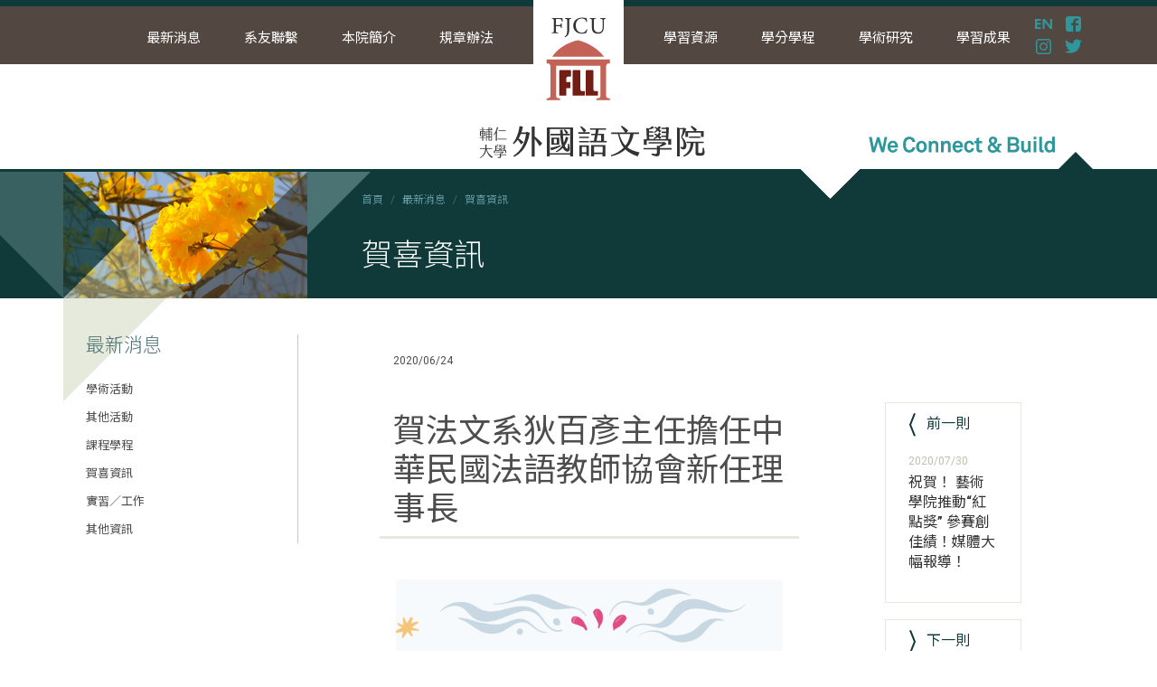

--- FILE ---
content_type: text/html
request_url: http://cfl.fju.edu.tw/newsdetail.asp?N_ID=87&NC_No=4
body_size: 16896
content:

<!doctype html>
<html>
<head>
<meta charset="UTF-8">
	<meta name="viewport" content="width=device-width, initial-scale=1, shrink-to-fit=no">	
	<link href="https://fonts.googleapis.com/css?family=Noto+Sans+TC:300,400,700|Roboto:300,400,500,700" rel="stylesheet">
	<link rel="stylesheet" href="https://stackpath.bootstrapcdn.com/bootstrap/4.4.1/css/bootstrap.min.css">
	<link rel="stylesheet" href="css/main.css">
	<title>輔大外語學院 College of Foreign Languages and Literatures FJCU</title>
</head>

<body>
	<div id="slogan">
	    <div class="container-xl position-relative ht">
	<span class="s-line"><img src="images/slogan.svg" class="img-fluid"></span>
	<span class="name-box"><img src="images/logo-name.svg" class="logo-name"></span>
</div>
	</div>
	
	<header class="fixed-top">		
		<nav class="navbar navbar-expand-md navbar-dark navbar-CFLL">
			<button class="navbar-toggler" type="button" data-toggle="collapse" data-target="#navbarSupportedContent" aria-controls="navbarSupportedContent" aria-expanded="false" aria-label="Toggle navigation">
				<span class="navbar-toggler-icon"></span>
			</button>
			
			<div class="container-xl position-relative">
				<div class="collapse navbar-collapse" id="navbarSupportedContent">
				    <ul class="navbar-nav justify-content-center">

<li class="nav-item dropdown">
	<a class="nav-link"  data-hover="dropdown"  href="news.asp" role="button" aria-haspopup="true" aria-expanded="false">最新消息</a>
	<div class="dropdown-menu">
	
	<a class="dropdown-item" href="news.asp?NC_No=1">學術活動</a>
	
	<a class="dropdown-item" href="news.asp?NC_No=2">其他活動</a>
	
	<a class="dropdown-item" href="news.asp?NC_No=3">課程學程</a>
	
	<a class="dropdown-item" href="news.asp?NC_No=4">賀喜資訊</a>
	
	<a class="dropdown-item" href="news.asp?NC_No=5">實習／工作</a>
	
	<a class="dropdown-item" href="news.asp?NC_No=6">其他資訊</a>
	
	</div>
</li>
<li class="nav-item dropdown">
	<a class="nav-link" data-toggle="dropdown" href="#" role="button" aria-haspopup="true" aria-expanded="false">系友聯繫</a>
	<div class="dropdown-menu">
	    <a class="dropdown-item" href="about-alumni.asp">傑出校友</a>
		<a class="dropdown-item" href="about-CFLLBenefactor.asp">感謝有您：CFLL恩人</a>
		<a class="dropdown-item" href="about-currenstatus.asp">學院現況</a>
		<a class="dropdown-item" href="about-video.asp">簡介短片</a>
		<a class="dropdown-item" href="about-album.asp">照片集錦</a>
		<a class="dropdown-item" href="http://ccc.fl.fju.edu.tw/features-awards.asp" target="_blank">學習成果</a>
		<a class="dropdown-item" href="about-fundraising.asp">募款計畫</a>
	</div>
</li>

<li class="nav-item dropdown">
	<a class="nav-link" data-toggle="dropdown" href="#" role="button" aria-haspopup="true" aria-expanded="false">本院簡介</a>
	<div class="dropdown-menu">
		<a class="dropdown-item" href="about-dean.asp">院長介紹</a>
		<a class="dropdown-item" href="about-vicedean-research.asp">教學研究副院長介紹</a>
		<a class="dropdown-item" href="about-vicedean-development.asp">國際發展副院長介紹</a>
		<a class="dropdown-item" href="about-previousdeans.asp">歷任院長/副院長</a>
		<a class="dropdown-item" href="about-purpose.asp">宗旨目標</a>
		<a class="dropdown-item" href="about-features.asp">發展特色</a>
		<a class="dropdown-item" href="about-vision.asp">願景</a>
		<a class="dropdown-item" href="about-academics.asp">各系所中心</a>
		<a class="dropdown-item" href="about-direction.asp">院位置</a>
		<a class="dropdown-item" href="about-organization.asp">組織架構圖</a>
		<a class="dropdown-item" href="about-badge.asp">院徽與院旗</a>
		<a class="dropdown-item" href="about-schedule.asp">院行事曆暨相關報導</a>
		<a class="dropdown-item" href="about-history.asp">大事紀要</a>
	</div>
</li>
<li class="nav-item dropdown move-r">
	<a class="nav-link" data-toggle="dropdown" href="#" role="button" aria-haspopup="true" aria-expanded="false">規章辦法</a>
	<div class="dropdown-menu">
		<a class="dropdown-item" href="regulations.asp">各類辦法</a>
		<a class="dropdown-item" href="regulations-schalarship.asp">獎/助學金專區</a>
		<a class="dropdown-item" href="regulations-departments.asp">各系所規章辦法</a>
	</div>
</li>

<li class="nav-item dropdown move-l">
	<a class="nav-link" data-toggle="dropdown" href="#" role="button" aria-haspopup="true" aria-expanded="false">學習資源</a>
	<div class="dropdown-menu">
		
		<a class="dropdown-item" href="lr-CFLcourses.asp?LR_ID=16">院選修與推薦課程</a>
		
		<a class="dropdown-item" href="lr-CFLcourses.asp?LR_ID=15">新生─外語學院新生專區</a>
		
		<a class="dropdown-item" href="lr-CFLcourses.asp?LR_ID=14">教學創新─ iLink 創新產業鏈結計畫─AI進行式：智能數據分析、商務經營與數位行銷</a>
		
		<a class="dropdown-item" href="lr-CFLcourses.asp?LR_ID=13">教學創新—Xplorer探索者素養導向計畫</a>
		
		<a class="dropdown-item" href="lr-CFLcourses.asp?LR_ID=8">教學創新—高教深耕計畫</a>
		
		<a class="dropdown-item" href="lr-CFLcourses.asp?LR_ID=9">跨文化跨領域—溝通中心</a>
		
		  <a class="dropdown-item" href="https://sites.google.com/view/fujen-theatre" target="_blank">戲劇演出—外語學院華觀劇場</a>
		
		<a class="dropdown-item" href="lr-CFLcourses.asp?LR_ID=7">產業實習—機會 (new)</a>
		
		<a class="dropdown-item" href="lr-CFLcourses.asp?LR_ID=4">產業實習—合作夥伴</a>
		
		<a class="dropdown-item" href="lr-CFLcourses.asp?LR_ID=12">英語學習—全校進階英文選修課程</a>
		
		<a class="dropdown-item" href="lr-CFLcourses.asp?LR_ID=3">服務學習</a>
		
		<a class="dropdown-item" href="lr-CFLcourses.asp?LR_ID=10">跨國學習—交換生與雙聯學制</a>
		
		<a class="dropdown-item" href="lr-CFLcourses.asp?LR_ID=2">姊妹校研習參訪</a>
		
		<a class="dropdown-item" href="lr-CFLcourses.asp?LR_ID=6">學習空間—外語學院新氣象</a>
		
	</div>
</li>


<li class="nav-item dropdown">
	<a class="nav-link" data-toggle="dropdown" href="#" role="button" aria-haspopup="true" aria-expanded="false">學分學程</a>
	<div class="dropdown-menu">
		
		<a class="dropdown-item" href="programs-eng.asp?CC_ID=14">國際文創與商務溝通實務微學程 (學)</a>
		
		<a class="dropdown-item" href="programs-eng.asp?CC_ID=2">國際文創與商務溝通學分學程 (碩)</a>
		
		<a class="dropdown-item" href="programs-eng.asp?CC_ID=9">外交事務學分學程 (碩)</a>
		
		<a class="dropdown-item" href="programs-eng.asp?CC_ID=4">外交與國際事務學分學程 (學)</a>
		
		  <a class="dropdown-item" href="https://fjutcsl.mystrikingly.com/" target="_blank">對外華語教學學分學程 (學)</a>
		
		  <a class="dropdown-item" href="https://financelawtip.mystrikingly.com/" target="_blank">財經法律翻譯學分學程 (碩)</a>
		
		<a class="dropdown-item" href="programs-eng.asp?CC_ID=1">實用專業英語數位微學程 (學)</a>
		
		<a class="dropdown-item" href="programs-eng.asp?CC_ID=8">英語菁英學程 (109學年度結束）</a>
		
		  <a class="dropdown-item" href="https://www.facebook.com/pwcmc.fju/" target="_blank">西洋古典暨中世紀語言與文化學分學程</a>
		
		  <a class="dropdown-item" href="https://imtip-fjcu.mystrikingly.com/" target="_blank">國際醫療翻譯學分學程 (碩)</a>
		
		<a class="dropdown-item" href="programs-eng.asp?CC_ID=12">國際溝通與社會實踐微學程(學)</a>
		
		<a class="dropdown-item" href="programs-eng.asp?CC_ID=13">跨文化數位行銷與數據分析微學程 (學)</a>
		
		  <a class="dropdown-item" href="https://www.interdisciplinary.fju.edu.tw/" target="_blank">其他跨領域學分學程</a>
		
	</div>
</li>

<li class="nav-item dropdown">
	<a class="nav-link" data-toggle="dropdown" href="#" role="button" aria-haspopup="true" aria-expanded="false">學術研究</a>
	<div class="dropdown-menu">
	    <a class="dropdown-item" href="mst-project.asp">國科會計畫</a>
		<a class="dropdown-item" href="rd-project.asp">研發處計畫</a>
		<a class="dropdown-item" href="tp-project.asp">教學實踐計畫</a>
		<a class="dropdown-item" href="honor-roll.asp">榮譽榜</a>
	    
		<a class="dropdown-item" href="research.asp?AR_ID=19">2026 輔仁大學外語學院研究生學術研討會</a>
		
		<a class="dropdown-item" href="research.asp?AR_ID=15">國科會大專生計畫</a>
		
		<a class="dropdown-item" href="research.asp?AR_ID=6">2026 素養導向教學研討會暨第二屆探索者計畫成果發表</a>
		
		<a class="dropdown-item" href="research.asp?AR_ID=18">2024 外語學院國際研討會：轉銜・轉變</a>
		
		<a class="dropdown-item" href="research.asp?AR_ID=13">第十九屆海峽兩岸外語教學研討會</a>
		
		<a class="dropdown-item" href="research.asp?AR_ID=4">《輔仁外語學報：語言學、文學、文化》第26期歡迎投稿</a>
		
		<a class="dropdown-item" href="research.asp?AR_ID=16">外語學院研究生論文與專題發表會</a>
		
		<a class="dropdown-item" href="research.asp?AR_ID=17">外語學院大學生學習成果與畢業專題聯展暨跨域成果展</a>
		
		<a class="dropdown-item" href="research.asp?AR_ID=8">2025外語學院研究資訊</a>
		
		<a class="dropdown-item" href="research.asp?AR_ID=5">Fu Jen Studies No.52</a>
		
	</div>
</li>


<li class="nav-item dropdown">
	<a class="nav-link" data-toggle="dropdown" href="#" role="button" aria-haspopup="true" aria-expanded="false">學習成果</a>
	<div class="dropdown-menu">
		
		<a class="dropdown-item" href="learning-outcomes.asp?LR_ID=6">3. 新聞英語談—News & Voices</a>
		
		<a class="dropdown-item" href="learning-outcomes.asp?LR_ID=5">2. 語你同行—畢業生訪談</a>
		
		<a class="dropdown-item" href="learning-outcomes.asp?LR_ID=2">1. 語學長姊相見—系友訪談</a>
		
		<a class="dropdown-item" href="learning-outcomes.asp?LR_ID=1">「語你相見」播客</a>
		
		  <a class="dropdown-item" href="http://ccc.fl.fju.edu.tw/features-awards.asp" target="_blank">外語學院學生學習成果</a>
		
		  <a class="dropdown-item" href="https://fjucflvd.wixsite.com/website/%E5%BE%97%E7%8D%8E%E4%BD%9C%E5%93%81" target="_blank">Xplorer 與 iLink 計畫學習成果</a>
		
	</div>
</li>
</ul>
<aside id="social-links">
	<div class="row no-gutters">
		<div class="col-6 col-md-12">
			<a href="/newsdetail_e.asp?N_ID=87&NC_No=4" target="_blank"><img src="images/i-en.svg" alt="english"></a>
			<a href="https://www.facebook.com/fjcu.cfll/" target="_blank"><img src="images/i-fb.svg" alt="facebook"></a>
		</div>
		<div class="col-6 col-md-12">
			<a href="https://www.instagram.com/fjcucfll" target="_blank"><img src="images/i-ig.svg" alt="instagram"></a>
			<a href="https://twitter.com/FJUCFLL" target="_blank"><img src="images/i-twitter.svg" alt="twitter"></a>
		</div>
	</div>
</aside>
				  </div>
			</div>
		</nav>
		
		<div id="CFLL-logo">
			<div class="logo-pic">
			<a href="index.asp"><img src="images/logo.svg" class="img-fluid"></a>
			</div>
		</div>
	</header>
	
	
	<section id="theme">
		<div class="aside-pic"></div>
		<div class="container-xl px-0">
			<div class="theme-body">
			<div class="theme-pic">
				<img src="images/theme-mask.svg" class="img-fluid mask">
				<img src="images/sub-tag02.jpg" class="img-fluid">				
			</div>
			<div class="theme-text">
				<!-- InstanceBeginEditable name="theme title" -->
				<div id="bread">
					<nav aria-label="breadcrumb">
						<ol class="breadcrumb">
							<li class="breadcrumb-item"><a href="index.asp">首頁</a></li>
							
							<li class="breadcrumb-item"><a href="news.asp">最新消息</a></li>
							<li class="breadcrumb-item active" aria-current="page"><a href="news.asp?NC_No=4">賀喜資訊</a></li>
							
							
						</ol>
					</nav>
				</div>
				<h1>
				賀喜資訊
				</h1>
			</div>
			</div>
		</div>		
		<div class="flex-grow-1"></div>
	</section>
	
	<section id="content" class="container-xl">
		<div class="row">
			<div class="col-md-3" id="submenu">
				<div class="navbar-expand-md text-right">
					<a class="navbar-toggler" data-toggle="collapse" data-target="#sidebar" aria-controls="sidebar" aria-expanded="false" aria-label="Toggle navigation">
						<span class="show-menu"><img src="images/showmenu.svg" width="23"></span>
				  	</a>
					
					<div class="collapse navbar-collapse nav flex-column" id="sidebar" >
						<h2>最新消息</h2>
						
						<a class="nav-link" href="news.asp?NC_No=1">學術活動</a>
						
						<a class="nav-link" href="news.asp?NC_No=2">其他活動</a>
						
						<a class="nav-link" href="news.asp?NC_No=3">課程學程</a>
						
						<a class="nav-link" href="news.asp?NC_No=4">賀喜資訊</a>
						
						<a class="nav-link" href="news.asp?NC_No=5">實習／工作</a>
						
						<a class="nav-link" href="news.asp?NC_No=6">其他資訊</a>
						
					</div>
				</div>
			</div>
			
			<div class="col-md-9" id="content-body">
		<div class="row">
			<div class="col-12 col-lg-9" id="content-news">
				<hgroup>
					<time>2020/06/24</time>
					<h1>賀法文系狄百彥主任擔任中華民國法語教師協會新任理事長</h1>
				</hgroup>
				
				<p><p><img alt="" src="http://cfl.fju.edu.tw/thumbs/images/uploadImg96.jpg" style="width:100%" /></p>
</p>
				
				<img src="thumbs/25318202020.jpg" class="img-fluid">
				
			</div>
			
			<div class="col-12 col-lg-3">
				<div class="row" id="news-links">
				
					
					<div class="col-6 col-lg-12">
						<a href="newsdetail.asp?N_ID=154&NC_No=4">
							<span class="news-link">
								<aside><img src="images/aro-prev.svg" width="20">前一則</aside>
								<time>2020/07/30</time>
								<h5>祝賀！ 藝術學院推動“紅點獎” 參賽創佳績！媒體大幅報導！</h5>
							</span>
						</a>
					</div>
					
					<div class="col-6 col-lg-12">
						<a href="newsdetail.asp?N_ID=149&NC_No=4">
							<span class="news-link">
								<aside><img src="images/aro-next.svg" width="20">下一則</aside>
								<time>2019/11/18</time>
								<h5>賀跨文化研究所楊承淑教授獲頒輔仁大學學術特聘教授</h5>
							</span>
						</a>
					</div>
					
					
				</div>
			</div>
			
		</div>
		</div>
		</div>
	</section>
	
	
    <footer>
	
<div class="container-xl position-relative">
			<aside><a href="sitemap.asp"><img src="images/btn-sitemap.svg" width="120" alt="sitemap"></a></aside>
			<div class="row align-items-end">
				<div class="col-md-6">
					<h3>快速連結</h3>
					<div class="row no-gutters">
					    
						<div class="col-6 col-md-4">
							<ul>
								<li><a href="https://www.fju.edu.tw/" target="_blank">輔仁大學</a></li>
		
						
						        <li><a href="http://www.flrc.fju.edu.tw/" target="_blank">外語教學資源中心</a></li>
						
						        <li><a href="https://www.nstc.gov.tw/" target="_blank">國科會</a></li>
						
						        <li><a href="http://u9.tku.edu.tw/index.cshtml" target="_blank">優久大學聯盟</a></li>
							</ul>
						</div>
						
						
					</div>
				</div>
				<div class="col-md-6 pt-5 pt-md-0">
					<h3>輔仁大學外語學院</h3>
					<p>24205 新北市新莊區中正路510號 外語學院一樓 院長祕書辦公室 LA117<br>
						院秘書 陳淑芬 (02) 2905-2551　004617@mail.fju.edu.tw<br>
						院秘書 郝寶芬 (02) 2905-3718　026549@mail.fju.edu.tw<br>
						院秘書與技術經理與GCTI秘書 莊皓詠 (02) 2905-3307　161279@mail.fju.edu.tw<br>
						院公關經理 葉郁婕 (02) 2905-2174　cflljudy@gmail.com<br>
						Fax: (02) 2905-2174</p>
				</div>
			</div>
		</div>
		<!-- Google tag (gtag.js) -->
		<script async src="https://www.googletagmanager.com/gtag/js?id=G-01M4ZJLKE2"></script>
		<script>
		  window.dataLayer = window.dataLayer || [];
		  function gtag(){dataLayer.push(arguments);}
		  gtag('js', new Date());

		  gtag('config', 'G-01M4ZJLKE2');
		</script>
	
	</footer>
	
	<script src="https://code.jquery.com/jquery-3.3.1.slim.min.js"></script>
	<script src="https://cdnjs.cloudflare.com/ajax/libs/popper.js/1.14.3/umd/popper.min.js"></script>
	<script src="https://stackpath.bootstrapcdn.com/bootstrap/4.1.3/js/bootstrap.min.js"></script>
	<script src="https://cdnjs.cloudflare.com/ajax/libs/gsap/2.0.2/TweenMax.min.js"></script>
	<script src="https://cdnjs.cloudflare.com/ajax/libs/ScrollMagic/2.0.6/ScrollMagic.min.js"></script>
	<script src="https://cdnjs.cloudflare.com/ajax/libs/ScrollMagic/2.0.6/plugins/animation.gsap.min.js"></script>
	<script src="js/scrolling.js"></script>
	
		
</body>
</html>


--- FILE ---
content_type: text/css
request_url: http://cfl.fju.edu.tw/css/main.css
body_size: 18011
content:
@charset "UTF-8";
/* colors */
/* text & XL-Title */
/* light brown */
html, body {
  font-family: "Roboto", "Noto Sans TC", "微軟正黑體", "Helvetica", "黑體-繁", "Heiti TC", sans-serif;
  color: #4d4d4d;
}

a, a:hover {
  color: #10393a;
  text-decoration: none;
}

@media (min-width: 1380px) {
  .container, .container-xl {
    max-width: 1300px;
  }
}

header {
  position: relative;
}

@media (min-width: 768px) {
  header .navbar {
    padding: 0;
  }
}

header .navbar-CFLL {
  background: #534741;
  border-top: 7px solid #10393a;
}

header .navbar-CFLL .navbar-toggler {
  z-index: 100;
}

header .navbar-CFLL .navbar-nav {
  width: 100%;
  font-size: 0.938rem;
  margin-top: 5px;
}

@media (max-width: 991px) {
  header .navbar-CFLL .navbar-nav {
    margin-top: 30px;
  }
}

header .navbar-CFLL .navbar-nav .move-r {
  margin-right: 4.375rem;
}

@media (max-width: 991px) {
  header .navbar-CFLL .navbar-nav .move-r {
    margin-right: 3.0rem;
  }
}

@media (max-width: 767px) {
  header .navbar-CFLL .navbar-nav .move-r {
    margin-right: 0rem;
  }
}

header .navbar-CFLL .navbar-nav .move-l {
  margin-left: 4.375rem;
}

@media (max-width: 991px) {
  header .navbar-CFLL .navbar-nav .move-l {
    margin-left: 3.0rem;
  }
}

@media (max-width: 767px) {
  header .navbar-CFLL .navbar-nav .move-l {
    margin-left: 0rem;
  }
}

header .navbar-CFLL .navbar-nav .move-r2 {
  margin-right: max(5vw, 7.5rem);
}

@media (max-width: 991px) {
  header .navbar-CFLL .navbar-nav .move-r2 {
    margin-right: 5.5rem;
  }
}

@media (max-width: 767px) {
  header .navbar-CFLL .navbar-nav .move-r2 {
    margin-right: 0rem;
  }
}

@media (min-width: 768px) {
  header .navbar-CFLL .navbar-nav .dropdown:hover .dropdown-menu {
    display: block;
  }
}

header .navbar-CFLL .navbar-nav .nav-link {
  color: #fff;
  padding: 1.2rem 1.5rem 1.1rem;
}

@media (max-width: 991px) {
  header .navbar-CFLL .navbar-nav .nav-link {
    padding: 0.75rem 0.75rem !important;
  }
}

header .navbar-CFLL .navbar-nav .dropdown-menu {
  border-radius: 0;
  background: #61534c;
}

@media (min-width: 992px) {
  header .navbar-CFLL .navbar-nav .dropdown-menu {
    margin-left: -30px;
    margin-top: -1px;
  }
}

header .navbar-CFLL .navbar-nav .dropdown-menu ::after {
  content: '';
  border: 8px solid transparent;
  width: 0;
  height: 0;
  border-bottom-color: #61534c;
  position: absolute;
  top: -0.950rem;
  left: 80px;
}

@media (max-width: 991px) {
  header .navbar-CFLL .navbar-nav .dropdown-menu ::after {
    top: 2.050rem;
    left: 2.188rem;
  }
}

header .navbar-CFLL .navbar-nav .dropdown-menu .dropdown-item {
  color: #fff;
  font-size: 0.875rem;
  font-weight: 300;
  border-bottom: solid 1px rgba(85, 85, 85, 0.6);
}

header .navbar-CFLL .navbar-nav .dropdown-menu .dropdown-item:hover {
  background-color: rgba(0, 0, 0, 0.2);
}

header .navbar-CFLL .navbar-nav.nav-en {
  margin: 5px 60px 0 60px;
}

header .navbar-CFLL .navbar-nav.nav-en .nav-link {
  padding: 1.2rem 0rem 1.1rem;
}

@media (max-width: 991px) {
  header .navbar-CFLL .navbar-nav.nav-en .move-r {
    margin-right: 0rem;
  }
}

@media (max-width: 991px) {
  header .navbar-CFLL .navbar-nav.nav-en .move-l {
    margin-left: 0rem;
  }
}

@media (min-width: 992px) {
  header .navbar-CFLL .navbar-nav.nav-en .dropdown-menu {
    margin-left: -30px;
    margin-top: -1px;
    width: 250px;
  }
  header .navbar-CFLL .navbar-nav.nav-en .dropdown-menu ::after {
    left: 100px;
  }
}

@media (min-width: 992px) {
  header .navbar-CFLL .navbar-nav.nav-en .dropdown-item {
    line-height: 1.188rem;
    padding-top: 5px;
    padding-bottom: 5px;
    white-space: pre;
    /* CSS 2.0 */
    white-space: pre-wrap;
    /* CSS 2.1 */
    white-space: pre-line;
    /* CSS 3.0 */
    white-space: -pre-wrap;
    /* Opera 4-6 */
    white-space: -o-pre-wrap;
    /* Opera 7 */
    white-space: -moz-pre-wrap;
    /* Mozilla */
    white-space: -hp-pre-wrap;
    /* HP Printers */
    word-wrap: break-word;
    /* IE 5+ */
  }
}

@media (max-width: 991px) {
  header .navbar-CFLL .navbar-nav.nav-en {
    margin: 40px 0 0 0;
  }
  header .navbar-CFLL .navbar-nav.nav-en .nav-link {
    text-align: left;
  }
}

header #social-links {
  position: absolute;
  right: 0;
  width: 4.375rem;
}

header #social-links a:hover {
  opacity: 0.5;
}

header #social-links img {
  margin: 0;
  display: inline-block;
  width: 1.813rem;
  padding: 3px 5px;
}

@media (max-width: 767px) {
  header #social-links {
    top: -30px;
    width: 8.8rem;
  }
}

header #CFLL-logo {
  height: 10px;
  position: absolute;
  top: 0;
  width: 100%;
  z-index: 1000;
}

header #CFLL-logo .logo-pic {
  display: block;
  margin: 0 auto;
  width: 100px;
}

@media (max-width: 767px) {
  header #CFLL-logo .logo-pic {
    width: 80px;
  }
}

@media (max-width: 767px) {
  #slogan {
    height: 130px;
  }
}

@media (min-width: 768px) {
  #slogan {
    height: 190px;
  }
}

#slogan {
  background: #fff;
  width: 100%;
  position: relative;
  z-index: 5;
  border-bottom: 3px solid #10393a;
}

#slogan .ht {
  height: 100%;
}

#slogan .s-line {
  position: absolute;
  width: 332px;
  bottom: -36px;
  right: 0;
}

@media (max-width: 991px) {
  #slogan .s-line {
    width: 250px;
    bottom: -28px;
  }
}

#slogan .name-box {
  width: 100%;
  position: absolute;
  bottom: 0;
}

@media (max-width: 767px) {
  #slogan .name-box {
    display: none;
  }
}

#slogan .logo-name {
  width: 250px;
  margin: 0 auto 10px;
  display: block;
}

#slider {
  background: #10393a;
}

#slider .slide-caption {
  display: block;
  color: #ffffff;
  background: rgba(0, 0, 0, 0.7);
  font-size: 1.125rem;
  padding: 1rem 2.1rem 0.7rem;
  font-weight: 300;
}

@media (min-width: 991px) {
  #slider .slide-caption {
    position: absolute;
    top: 0;
    left: 7%;
    width: 29%;
    padding: 4.5rem 2.1rem 1rem;
    font-size: 1.625rem;
    min-height: 70%;
  }
}

#slider .carousel-control-prev,
#slider .carousel-control-next {
  width: 10%;
}

#slider .carousel-item img {
  width: 100%;
}

@media (max-width: 576px) {
  #slider .carousel-item img {
    width: 130%;
    margin-left: -15%;
  }
}

#Landing-news,
#Landing-feature {
  padding: 1.5rem 0;
}

#Landing-news h1,
#Landing-feature h1 {
  color: #4d4d4d;
  font-size: 2.0rem;
  text-align: center;
  margin: 1.2rem 0 1.3rem;
  font-weight: 500;
  font-family: "Roboto";
}

#Landing-news {
  margin-bottom: 0;
}

#Landing-news .mode-L {
  width: 100%;
  border-top: 6px solid #b6c4aa;
  border-bottom: 1px solid #b6c4aa;
  padding: 3px 0;
  margin-bottom: 30px;
}

#Landing-news .mode-L .mode-body {
  position: relative;
  background: #4c7374;
  padding: 2.0rem 1.750rem 0.6rem;
  min-height: 200px;
}

#Landing-news .mode-L .mode-body h3 {
  font-size: 1.125rem;
  color: #fff;
}

#Landing-news .mode-L .mode-body p, #Landing-news .mode-L .mode-body a {
  font-size: 0.875rem;
  color: #e6e6e6;
  line-height: 1.563rem;
  font-weight: 300;
}

#Landing-news .mode-L .mode-body p span, #Landing-news .mode-L .mode-body a span {
  color: #10393a;
  font-weight: 700;
  font-size: 0.750rem;
}

#Landing-news .mode-L .mode-body .p-en {
  line-height: 1.375rem;
}

#Landing-news .mode-L .mode-body time {
  position: absolute;
  right: 1.750rem;
  padding-bottom: 0.6rem;
  font-weight: 300;
  font-family: "Roboto";
  font-size: 0.750rem;
  color: #e6e6e6;
  bottom: 0;
}

#Landing-feature {
  background: #e6eadc;
}

#Landing-feature .grid5 {
  display: -ms-grid;
  display: grid;
  -ms-grid-rows: auto;
      grid-template-rows: auto;
  -ms-grid-columns: (1fr)[5];
      grid-template-columns: repeat(5, 1fr);
  justify-items: center;
}

#Landing-feature .grid5 .mode-m {
  border-top: 5px solid #b6c4aa;
  margin: 0 8px 20px;
}

#Landing-feature .grid5 .mode-m .mode-m-body {
  padding: 1.0rem 0.7rem 0.6rem;
}

#Landing-feature .grid5 .mode-m .mode-m-body h5 {
  font-size: 1.0rem;
  color: #333333;
  font-weight: 500;
}

#Landing-feature .grid5 .mode-m .mode-m-body p {
  font-size: 0.875rem;
  color: #827d78;
  line-height: 1.375rem;
  font-weight: 300;
}

#Landing-feature .grid5 .mode-m .mode-m-body p span {
  color: #10393a;
  font-weight: 700;
  font-size: 0.750rem;
}

@media (max-width: 768px) {
  #Landing-feature .grid5 {
    -ms-grid-columns: (auto)[2];
        grid-template-columns: repeat(2, auto);
  }
}

@media (max-width: 576px) {
  #Landing-feature .grid5 {
    -ms-grid-columns: (auto)[1];
        grid-template-columns: repeat(1, auto);
  }
}

#blocks #block-a, #blocks #block-b, #blocks #block-c {
  padding: 2.0rem 1.750rem 0.6rem;
}

#blocks #block-a h2, #blocks #block-b h2, #blocks #block-c h2 {
  font-size: 1.125rem;
  font-weight: 300;
  color: rgba(255, 255, 255, 0.7);
  display: inline-block;
  padding: 0 8px 0 0;
  border-right: 1px solid rgba(255, 255, 255, 0.7);
}

#blocks #block-a h2.h2-en, #blocks #block-b h2.h2-en, #blocks #block-c h2.h2-en {
  font-size: 1.063rem;
  padding: 0 8px 0 0;
}

#blocks #block-a ul, #blocks #block-b ul, #blocks #block-c ul {
  padding-left: 15px;
}

#blocks #block-a ul li, #blocks #block-a ul li a, #blocks #block-b ul li, #blocks #block-b ul li a, #blocks #block-c ul li, #blocks #block-c ul li a {
  list-style: none;
  color: #fff;
  font-size: 0.875rem;
  line-height: 1.188rem;
  font-weight: 300;
  display: block;
  margin-bottom: 8px;
}

#blocks #block-a dl dt, #blocks #block-b dl dt, #blocks #block-c dl dt {
  color: #4d4d4d;
  font-size: 0.875rem;
  line-height: 1.188rem;
  font-weight: 400;
  margin-bottom: 12px;
}

#blocks #block-a dl dt a, #blocks #block-b dl dt a, #blocks #block-c dl dt a {
  color: #bef6f0;
  text-decoration: underline;
}

#blocks #block-a dl dt img, #blocks #block-b dl dt img, #blocks #block-c dl dt img {
  display: inline-block;
  width: 22px;
  padding-left: 3px;
}

#blocks #block-a {
  background: #4b6e87;
}

#blocks #block-b {
  background: #aa795e;
}

#blocks #block-c {
  background: url("../images/temp01.jpg") no-repeat #6cb4b2;
  background-size: auto 100%;
}

@media (max-width: 573px) {
  #blocks #block-c {
    background-position: -80px;
  }
}

#theme {
  background: #10393a;
  padding: 0;
  margin: 0;
  display: -webkit-box;
  display: -ms-flexbox;
  display: flex;
  -webkit-box-orient: horizontal;
  -webkit-box-direction: normal;
      -ms-flex-flow: row nowrap;
          flex-flow: row nowrap;
}

#theme .theme-body {
  position: relative;
}

#theme .theme-pic {
  display: inline-block;
  position: relative;
  width: 270px;
}

@media (max-width: 768px) {
  #theme .theme-pic {
    width: 200px;
    margin-left: -30px;
  }
}

#theme .theme-text {
  display: inline-block;
  position: absolute;
  top: 0;
  background: url("../images/aside-pic-2.svg") no-repeat left top;
  background-size: 70px;
  padding: 1.375rem 3.750rem;
}

#theme .theme-text #bread .breadcrumb {
  padding: 0;
  background: transparent;
  font-size: 0.750rem;
  font-weight: 300;
}

#theme .theme-text #bread .breadcrumb .breadcrumb-item a {
  color: #73aeb8;
  text-decoration: none;
}

#theme .theme-text #bread .breadcrumb .active {
  color: #fff;
}

#theme .theme-text h1 {
  font-size: 2.125rem;
  font-weight: 300;
  color: #fff;
  padding-top: 1rem;
}

@media (max-width: 768px) {
  #theme .theme-text {
    background-size: 40px;
    padding: 1.0rem 1.875rem;
  }
  #theme .theme-text h1 {
    font-size: 1.750rem;
    padding-top: 0.4rem;
  }
}

#theme .mask {
  position: absolute;
  top: 0;
}

#theme .aside-pic {
  -webkit-box-flex: 1;
      -ms-flex-positive: 1;
          flex-grow: 1;
  background: url("../images/aside-pic.svg") no-repeat right top;
  background-size: auto 100%;
}

#content #submenu {
  background: url("../images/aside-pic-3.svg") no-repeat left top;
  background-size: 40%;
  padding: 40px 25px;
}

#content #submenu #sidebar {
  -webkit-box-align: start;
      -ms-flex-align: start;
          align-items: flex-start;
  border-right: 1px solid #c7c7c7;
}

#content #submenu #sidebar h2 {
  color: #4c7374;
  font-size: 1.313rem;
  font-weight: 300;
  margin-bottom: 20px;
}

#content #submenu #sidebar .nav-link {
  text-align: left;
  font-size: 0.813rem;
  color: #4d4d4d;
  width: 100%;
  padding: 6px 15px 6px 0;
}

#content #submenu #sidebar .nav-link:hover {
  color: #10393a;
  text-decoration: underline;
}

@media (max-width: 768px) {
  #content #submenu {
    padding: 5px 25px;
    background: #e6eadc;
  }
  #content #submenu #sidebar {
    margin: 15px;
    border: 0;
  }
}

#content #content-body {
  padding: 60px 80px 60px 80px;
}

#content #content-body p {
  line-height: 1.688rem;
}

#content #content-body h2 {
  font-size: 1.750rem;
  color: #4c7374;
  font-weight: 300;
  margin-top: 50px;
}

#content #content-body h2.minus {
  margin-top: 0;
}

@media (max-width: 576px) {
  #content #content-body {
    padding: 60px 40px 60px 40px;
  }
}

#content #content-body ul {
  padding: 0;
}

#content #content-body ul li {
  list-style: none;
  padding: 7px 5px 0;
  font-size: 0.813rem;
  border-bottom: dashed 1px #c7c7c7;
}

#content .table-01 {
  width: 100%;
}

#content .table-01 tr {
  border-bottom: 1px solid #dcdcdc;
  padding-bottom: 3px;
}

#content .table-01 a:hover {
  color: #4c7374;
}

#content .table-01 th {
  font-weight: 300;
}

#content .border-l6 {
  border-left: 6px solid #e6eadc;
  display: block;
  margin-bottom: 3px;
  padding: 10px 18px;
}

#content .date {
  font-size: 0.813rem;
}

#content .date-y {
  font-size: 1.875rem;
  font-weight: 500;
  line-height: 2.125rem;
}

#content .i-dl {
  width: 26px;
  margin-left: 8px;
}

#content .table-m {
  font-size: 0.875rem;
}

#content .table-m td {
  vertical-align: top;
}

#content .table-m strong {
  font-size: 1.125rem;
  margin-right: 8px;
}

#content .table-m .p-td {
  padding: 8px 0 5px;
}

#content .table-s {
  font-size: 0.875rem;
}

#content .table-s strong {
  font-size: 1.125rem;
  margin-right: 8px;
}

#content .table-s .full-h {
  border-left: 6px solid #e6eadc;
  display: block;
  padding: 10px 12px;
  height: 100%;
}

#content .td-hack {
  height: 5px;
  padding: 3px 1px;
}

#content #content-news {
  padding: 0px 80px 60px 0px;
}

#content #content-news hgroup {
  border-bottom: 3px solid #e6eadc;
  padding: 0 0 0 15px;
  margin-bottom: 45px;
}

#content #content-news time {
  font-size: 0.750rem;
  margin-bottom: 3rem;
  display: block;
}

#content #content-news h1 {
  font-size: 2.250rem;
}

@media (min-width: 768px) {
  #content #content-news h1 {
    max-width: 600px;
  }
}

#content #content-news p {
  line-height: 1.688rem;
  margin: 1.12rem;
}

#content #content-news img {
  max-width: 100%;
}

@media (max-width: 767px) {
  #content #content-news {
    padding: 60px 40px 60px 40px;
  }
}

#content #showcase {
  margin: 0 80px 0 0;
}

@media (max-width: 767px) {
  #content #showcase {
    margin: 0 0 0 0;
  }
}

#content #news-links {
  margin-top: 55px;
}

@media (max-width: 767px) {
  #content #news-links {
    margin-top: 35px;
  }
}

#content .news-link {
  display: block;
  border: 1px solid #e6eadc;
  padding: 10px 25px 25px;
  margin-bottom: 1.125rem;
}

#content .news-link time {
  font-size: 0.750rem;
  color: #b6c4aa;
  margin: 18px 0 4px;
  display: block;
}

#content .news-link h5 {
  font-size: 1.0rem;
  color: #333333;
  font-weight: 500;
  line-height: 1.375rem;
}

#content .news-link:hover {
  background: #e6eadc;
}

#content #leadership h1 {
  font-size: 2.188rem;
  margin: 0 0 3px;
}

#content #leadership h2 {
  font-size: 1.125rem;
  margin: 0 0 40px;
  color: #10393a;
}

#content #leadership table {
  font-size: 0.813rem;
}

#content #leadership table td {
  padding-top: 3px;
}

#content #leadership table .i-lable {
  width: 70px;
  vertical-align: top;
  font-size: 0.750rem;
  font-weight: 700;
}

#content .person {
  margin-bottom: 60px;
}

#content .person img {
  width: 100%;
}

#content .person .person-info {
  margin-top: 15px;
}

#content .person .person-info aside {
  font-size: 0.938rem;
  color: #10393a;
  margin-bottom: 5px;
}

#content .person .person-info h3 {
  font-size: 1.375rem;
  margin: 0;
}

#content .person .person-info h3 span {
  font-size: 0.938rem;
}

#content .person .person-info p {
  font-size: 0.875rem;
  line-height: 1.250rem !important;
  margin: 0;
}

#content .person .person-info p span {
  font-size: 0.813rem;
  text-decoration: underline;
  margin-right: 5px;
  font-weight: 700;
}

#content .album img {
  margin: 10px 0;
}

.news-list {
  padding: 0px 0;
}

.news-list .news-item {
  background: #e6eadc;
  padding-top: 6px;
  margin-bottom: 40px;
}

.news-list .news-item time {
  display: block;
  background: #fff;
  font-size: 0.750rem;
  padding: 0.35rem 1.25rem;
}

.news-list .news-item .news-text {
  padding: 1.8rem 1.25rem 1.0rem;
}

.news-list .news-item .news-text h5 {
  font-size: 1.0rem;
  color: #333333;
  font-weight: 500;
}

.news-list .news-item .news-text p {
  font-size: 0.875rem;
  color: #827d78;
  line-height: 1.375rem !important;
  font-weight: 300;
}

.news-list .news-item .news-text h4 {
  /* for album list */
  font-size: 0.938rem;
  color: #333333;
  font-weight: 500;
  line-height: 1.313rem;
}

@media (max-width: 576px) {
  .news-list .news-item {
    margin-bottom: 0;
    height: 100%;
  }
  .news-list .news-item time {
    padding: 1.625rem 1.25rem 0.35rem;
  }
}

.news-list .news-item .fix-h {
  min-height: 180px;
}

.page-item.active .page-link {
  background-color: #2d979b;
  border-color: #2d979b;
}

.page-link {
  color: #4c7374;
}

.page-link:hover {
  color: #10393a;
}

footer {
  position: relative;
  background: #10393a;
  color: #cccccc;
  padding: 4.5rem 2.2rem;
}

footer h3 {
  font-size: 1.063rem;
}

footer ul {
  padding: 0;
}

footer ul li, footer ul li a {
  list-style: none;
  font-size: 0.813rem;
  color: #cccccc;
  line-height: 1.688rem;
  font-weight: 300;
}

footer ul li a:hover {
  color: #2d979b;
}

footer p {
  font-size: 0.750rem;
  line-height: 1.313rem;
}

footer aside {
  position: absolute;
  top: -3rem;
  right: 3%;
}
/*# sourceMappingURL=main.css.map */

--- FILE ---
content_type: image/svg+xml
request_url: http://cfl.fju.edu.tw/images/slogan.svg
body_size: 5194
content:
<?xml version="1.0" encoding="utf-8"?>
<!-- Generator: Adobe Illustrator 22.1.0, SVG Export Plug-In . SVG Version: 6.00 Build 0)  -->
<svg version="1.1" id="Layer_1" xmlns="http://www.w3.org/2000/svg" xmlns:xlink="http://www.w3.org/1999/xlink" x="0px" y="0px"
	 viewBox="0 0 332 75" style="enable-background:new 0 0 332 75;" xml:space="preserve">
<style type="text/css">
	.st0{fill:#10393A;}
	.st1{fill:#2D979B;}
	.st2{fill:#FFFFFF;}
</style>
<polygon class="st0" points="6.7,40 41.5,74.8 76.3,40 "/>
<g>
	<path class="st1" d="M100.1,20.5H97L93.5,8.8l-3.6,11.7h-3.1l-3.4-17h3l2.4,11.8l3.5-11.6h2.6l3.4,11.6l2.4-11.8h2.8L100.1,20.5z"
		/>
	<path class="st1" d="M115.4,15.2H107c0,1,0.3,1.9,0.9,2.4c0.4,0.4,1,0.8,1.8,0.8c0.9,0,1.4-0.2,1.8-0.6c0.3-0.3,0.5-0.6,0.6-1.1
		h2.9c-0.1,0.7-0.6,1.7-1.1,2.3c-1.1,1.2-2.6,1.8-4.2,1.8c-1.7,0-3-0.6-3.9-1.5c-1.2-1.2-1.9-3-1.9-5s0.6-3.8,1.8-5
		c0.9-1,2.3-1.6,4-1.6c1.8,0,3.5,0.7,4.6,2.3c0.9,1.4,1.1,2.8,1.1,4.3C115.4,14.4,115.4,14.9,115.4,15.2z M111.6,10.8
		c-0.4-0.4-1-0.7-1.9-0.7s-1.7,0.4-2.1,1S107,12.2,107,13h5.4C112.4,12.1,112.1,11.4,111.6,10.8z"/>
	<path class="st1" d="M132.9,18.8c-1.3,1.3-3,2-4.9,2c-1.8,0-3.5-0.6-4.8-1.9c-1.8-1.8-2.1-4.1-2.1-6.9s0.3-5.1,2.1-6.9
		c1.3-1.3,3-1.9,4.8-1.9c1.8,0,3.6,0.7,4.9,2c1,1,1.5,2.4,1.6,3.7h-3.2c-0.1-0.7-0.3-1.3-0.8-1.8C130.1,6.3,129.1,6,128,6
		c-1,0-1.9,0.4-2.6,1.1c-1.2,1.2-1.2,3.3-1.2,4.9s0,3.7,1.2,4.9c0.7,0.7,1.6,1.1,2.6,1.1c1.1,0,2-0.4,2.6-1.1
		c0.4-0.5,0.7-1.1,0.8-1.9h3.2C134.4,16.4,133.9,17.8,132.9,18.8z"/>
	<path class="st1" d="M145.8,18.9c-0.9,1.1-2.5,1.9-4.4,1.9s-3.5-0.9-4.4-1.9c-0.9-1.2-1.5-2.5-1.5-4.6s0.5-3.4,1.5-4.6
		c0.9-1.1,2.5-1.9,4.4-1.9s3.5,0.9,4.4,1.9c0.9,1.2,1.5,2.5,1.5,4.6S146.8,17.7,145.8,18.9z M143.4,11.1c-0.4-0.4-1.1-0.8-1.9-0.8
		c-0.8,0-1.5,0.4-1.9,0.8c-0.7,0.8-0.9,2-0.9,3.1c0,1.2,0.2,2.4,0.9,3.1c0.4,0.4,1.1,0.8,1.9,0.8c0.8,0,1.5-0.4,1.9-0.8
		c0.7-0.8,0.9-2,0.9-3.1C144.2,13.1,144.1,11.9,143.4,11.1z"/>
	<path class="st1" d="M157.2,20.5v-7.7c0-1.5-0.5-2.4-2.1-2.4c-1.1,0-1.8,0.7-2.2,1.6c-0.4,1-0.4,2.3-0.4,3.3v5.1h-3V8h2.5l0.2,1.6
		c0.7-1.3,2.2-1.9,3.7-1.9c2.7,0,4.2,1.9,4.2,4.5v8.3H157.2z"/>
	<path class="st1" d="M170.8,20.5v-7.7c0-1.5-0.5-2.4-2.1-2.4c-1.1,0-1.8,0.7-2.2,1.6c-0.4,1-0.4,2.3-0.4,3.3v5.1h-3V8h2.5l0.2,1.6
		c0.7-1.3,2.2-1.9,3.7-1.9c2.7,0,4.2,1.9,4.2,4.5v8.3H170.8z"/>
	<path class="st1" d="M187.3,15.2h-8.4c0,1,0.3,1.9,0.9,2.4c0.4,0.4,1,0.8,1.8,0.8c0.9,0,1.4-0.2,1.8-0.6c0.3-0.3,0.5-0.6,0.6-1.1
		h2.9c-0.1,0.7-0.6,1.7-1.1,2.3c-1.1,1.2-2.6,1.8-4.2,1.8c-1.7,0-3-0.6-3.9-1.5c-1.2-1.2-1.9-3-1.9-5s0.6-3.8,1.8-5
		c0.9-1,2.3-1.6,4-1.6c1.8,0,3.5,0.7,4.6,2.3c0.9,1.4,1.1,2.8,1.1,4.3C187.3,14.4,187.3,14.9,187.3,15.2z M183.5,10.8
		c-0.4-0.4-1-0.7-1.9-0.7s-1.7,0.4-2.1,1c-0.4,0.6-0.6,1.1-0.6,1.9h5.4C184.3,12.1,184,11.4,183.5,10.8z"/>
	<path class="st1" d="M198.6,18.8c-0.9,1.1-2.4,2-4.3,2c-1.9,0-3.5-0.9-4.3-2c-0.9-1.2-1.4-2.7-1.4-4.6s0.4-3.4,1.4-4.6
		c0.9-1.1,2.4-2,4.3-2c1.9,0,3.4,0.9,4.3,2c0.6,0.7,0.9,1.7,1,2.7h-3c0-0.5-0.2-0.8-0.4-1.2c-0.4-0.6-1-0.9-1.9-0.9
		c-0.8,0-1.4,0.3-1.8,0.8c-0.7,0.8-0.8,2-0.8,3.2s0.1,2.4,0.8,3.1c0.4,0.4,1,0.8,1.8,0.8c0.9,0,1.6-0.4,1.9-0.9
		c0.2-0.3,0.3-0.7,0.4-1.2h3C199.5,17.1,199.2,18.1,198.6,18.8z"/>
	<path class="st1" d="M206,20.7c-2.5,0-3.8-1.4-3.8-3.8v-6.3H200V8h2.3V4.9l3-0.7V8h3.1v2.5h-3.1v6.1c0,1,0.4,1.4,1.4,1.4
		c0.6,0,1.1,0,1.9-0.1v2.5C207.8,20.6,206.9,20.7,206,20.7z"/>
	<path class="st1" d="M226.3,20.5l-1.2-1.3c-1.4,1.2-3.1,1.8-4.8,1.8c-3,0-5.6-2-5.6-5.2c0-2.1,1.2-3.6,3-4.7
		c-1.1-1.2-1.8-2.1-1.8-3.7c0-2.7,2.1-4.3,4.7-4.3c2.5,0,4.7,1.5,4.7,4.2c0,2.2-1.3,3.5-3.2,4.6l3,3.2c0.3-0.5,0.4-1.3,0.4-2.1
		c0-0.8,0-1.6,0-2.1h4.4v2.4h-2c-0.1,1.3-0.3,2.7-1,3.8c1.1,1.2,2.1,2.3,3.1,3.4C230,20.5,226.3,20.5,226.3,20.5z M219.4,13
		c-1.1,0.7-2,1.2-2,2.7c0,1.8,1.4,2.7,3,2.7c1,0,2.1-0.2,2.9-1.1C222,15.9,220.8,14.4,219.4,13z M220.5,5.6c-1,0-1.9,0.6-1.9,1.8
		c0,1.1,0.9,1.9,1.6,2.6c1.1-0.6,2.2-1.1,2.2-2.5C222.4,6.3,221.6,5.6,220.5,5.6z"/>
	<path class="st1" d="M248,19.4c-1.3,1-2.9,1.2-4.5,1.2h-6.8v-17h6.8c1.4,0,2.8,0.2,3.9,0.9c1.2,0.8,2,2.2,2,3.7
		c0,1.4-0.6,3-2.1,3.6c1.6,0.7,2.4,2.3,2.4,3.8C249.7,17.1,249.2,18.4,248,19.4z M243.6,6.2h-3.8v4.3h3.9c1.4,0,2.6-0.5,2.6-2.1
		C246.2,6.7,245,6.2,243.6,6.2z M243.7,13h-3.9v4.7h3.8c1.4,0,3-0.5,3-2.3C246.6,13.7,245.3,13,243.7,13z"/>
	<path class="st1" d="M259.8,20.5l-0.2-1.6c-0.6,1.2-2,1.9-3.6,1.9c-2.7,0-4.3-1.8-4.3-4.5V8h3v7.7c0,1.5,0.6,2.4,2.2,2.4
		c0.7,0,1.2-0.3,1.5-0.6c0.7-0.7,0.9-1.8,0.9-2.8V8h3v12.5H259.8z"/>
	<path class="st1" d="M265.4,6.3V3.2h3.2v3.1H265.4z M265.5,20.5V8h3v12.5H265.5z"/>
	<path class="st1" d="M275.1,20.7c-2,0-3.4-1-3.4-3.4V3.2h3v13.6c0,0.7,0.2,1.2,1.2,1.2c0.3,0,0.3,0,0.5,0v2.5
		C275.8,20.6,275.7,20.7,275.1,20.7z"/>
	<path class="st1" d="M286.4,20.5l-0.2-1.4c-0.7,1.2-2.1,1.7-3.5,1.7c-1.2,0-2.3-0.4-3-1.1c-1.5-1.2-2.2-3.1-2.2-5.4
		c0-2.4,0.7-4.3,2.2-5.6c0.8-0.6,1.8-1,3-1c1.6,0,2.7,0.5,3.3,1.2V3.2h3v17.3H286.4z M283.3,10.2c-0.9,0-1.6,0.4-2,1
		c-0.6,0.8-0.8,1.9-0.8,3s0.2,2.2,0.8,3c0.4,0.6,1.1,1,2,1c2.4,0,2.8-2.2,2.8-4S285.6,10.2,283.3,10.2z"/>
</g>
<polygon class="st0" points="332,40 312,20 292,40 "/>
<polygon class="st2" points="0.5,31.8 40.5,71.8 80.5,31.8 "/>
<polygon class="st2" points="0.5,31.8 40.5,71.8 80.5,31.8 "/>
</svg>


--- FILE ---
content_type: application/javascript
request_url: http://cfl.fju.edu.tw/js/scrolling.js
body_size: 1061
content:
const controller = new ScrollMagic.Controller();

var SloganTween = new TimelineMax();
SloganTween
	.to('.logo-name',1 , { scale: 0.8, y:10, opacity:0},0)
	.to('.logo-pic',1 , { scale: 0.8, y:-12},0)
	.to('.s-line',1 , { scale: 0.9,  x:10},0.3)
	
	;
	

// pin elements
var pinSlogan = new ScrollMagic.Scene({
	triggerElement: '#slider,#theme',
	triggerHook: 0.16


})

.setPin('#slogan', {pushFollowers: false})
.setTween(SloganTween)
.addTo(controller);
// remove carousel default interval
$.fn.carousel.Constructor.prototype.cycle = function (event) {
    if (!event) {
        this._isPaused = false;
      }
      if (this._interval) {
        clearInterval(this._interval)
        this._interval = null;
      }
      if (this._config.interval && !this._isPaused) {
        var $ele = $('.carousel-item-next');
        var newInterval = $ele.data('interval') || this._config.interval;
        this._interval = setInterval(
          (document.visibilityState ? this.nextWhenVisible : this.next).bind(this),
          newInterval
        );
      }
};







--- FILE ---
content_type: image/svg+xml
request_url: http://cfl.fju.edu.tw/images/i-twitter.svg
body_size: 968
content:
<?xml version="1.0" encoding="utf-8"?>
<!-- Generator: Adobe Illustrator 22.1.0, SVG Export Plug-In . SVG Version: 6.00 Build 0)  -->
<svg version="1.1" id="Layer_1" xmlns="http://www.w3.org/2000/svg" xmlns:xlink="http://www.w3.org/1999/xlink" x="0px" y="0px"
	 viewBox="0 0 19 19" style="enable-background:new 0 0 19 19;" xml:space="preserve">
<style type="text/css">
	.st0{fill:#2D979B;}
</style>
<path id="XMLID_47_" class="st0" d="M19,3.3c-0.7,0.3-1.4,0.5-2.2,0.6c0.8-0.5,1.4-1.2,1.7-2.1c-0.8,0.4-1.6,0.8-2.5,0.9
	c-0.7-0.7-1.7-1.2-2.8-1.2c-2.1,0-3.9,1.7-3.9,3.8c0,0.3,0,0.6,0.1,0.9c-3.2-0.2-6.1-1.7-8-4C1,2.8,0.8,3.4,0.8,4.1
	c0,1.3,0.7,2.5,1.7,3.2c-0.6,0-1.2-0.2-1.8-0.5c0,0,0,0,0,0c0,0.5,0.1,1,0.3,1.4c0.5,1.2,1.6,2.1,2.9,2.4c-0.3,0.1-0.7,0.1-1,0.1
	c-0.2,0-0.5,0-0.7-0.1c0.5,1.5,1.9,2.6,3.6,2.7c-1.3,1-3,1.6-4.8,1.6C0.6,15,0.3,15,0,15c1.7,1.1,3.8,1.7,6,1.7
	c6.1,0,9.8-4.2,10.8-8.6c0.2-0.8,0.3-1.6,0.3-2.3c0-0.2,0-0.3,0-0.5C17.8,4.7,18.5,4.1,19,3.3z"/>
</svg>


--- FILE ---
content_type: image/svg+xml
request_url: http://cfl.fju.edu.tw/images/aro-next.svg
body_size: 508
content:
<?xml version="1.0" encoding="utf-8"?>
<!-- Generator: Adobe Illustrator 22.1.0, SVG Export Plug-In . SVG Version: 6.00 Build 0)  -->
<svg version="1.1" id="Layer_1" xmlns="http://www.w3.org/2000/svg" xmlns:xlink="http://www.w3.org/1999/xlink" x="0px" y="0px"
	 viewBox="0 0 20 27" style="enable-background:new 0 0 20 27;" xml:space="preserve">
<style type="text/css">
	.st0{fill:none;stroke:#10393A;stroke-width:2;stroke-miterlimit:10;}
</style>
<polyline class="st0" points="2,1.3 7,13.8 2,26.3 "/>
</svg>


--- FILE ---
content_type: image/svg+xml
request_url: http://cfl.fju.edu.tw/images/i-fb.svg
body_size: 637
content:
<?xml version="1.0" encoding="utf-8"?>
<!-- Generator: Adobe Illustrator 22.1.0, SVG Export Plug-In . SVG Version: 6.00 Build 0)  -->
<svg version="1.1" id="Layer_1" xmlns="http://www.w3.org/2000/svg" xmlns:xlink="http://www.w3.org/1999/xlink" x="0px" y="0px"
	 viewBox="0 0 19 19" style="enable-background:new 0 0 19 19;" xml:space="preserve">
<style type="text/css">
	.st0{fill:#2D979B;}
</style>
<path class="st0" d="M15.2,1H3.8C2.3,1,1,2.3,1,3.8v11.3C1,16.7,2.3,18,3.8,18h5.4v-7H6.9V8.6h2.3V7.2c0-2.1,1.6-3.8,3.5-3.8h2.3
	v2.3h-2.3c-0.3,0-0.6,0.4-0.6,0.9v2.1h2.9V11h-2.9v7h3c1.6,0,2.8-1.3,2.8-2.8V3.8C18,2.3,16.7,1,15.2,1z"/>
</svg>


--- FILE ---
content_type: image/svg+xml
request_url: http://cfl.fju.edu.tw/images/logo.svg
body_size: 2727
content:
<?xml version="1.0" encoding="utf-8"?>
<!-- Generator: Adobe Illustrator 22.1.0, SVG Export Plug-In . SVG Version: 6.00 Build 0)  -->
<svg version="1.1" id="Layer_1" xmlns="http://www.w3.org/2000/svg" xmlns:xlink="http://www.w3.org/1999/xlink" x="0px" y="0px"
	 viewBox="0 0 100 130" style="enable-background:new 0 0 100 130;" xml:space="preserve">
<style type="text/css">
	.st0{fill:#FFFFFF;}
	.st1{fill:#333333;}
	.st2{fill:#C36357;}
	.st3{fill:#731D15;}
</style>
<path class="st0" d="M100,90c0,20.5-27.5,40-50,40S0,110.5,0,90S0,0,0,0h100C100,0,100,69.5,100,90z"/>
<g>
	<path class="st1" d="M31.8,24c-0.2-0.7-0.4-1.3-0.8-1.9c-0.5-0.9-0.9-1.1-2.3-1.1h-2.8c-0.8,0-0.8,0.1-0.8,0.8v6h3.2
		c1.9,0,2-0.3,2.4-2.1h0.8v5.4h-0.8c-0.3-1.8-0.5-2.2-2.4-2.2H25v4.6c0,2.3,0.3,2.4,2.6,2.6v0.7h-7.2v-0.7c2.1-0.2,2.3-0.3,2.3-2.6
		V23.3c0-2.3-0.3-2.4-2.3-2.6V20h8.2c2.3,0,3.2,0,3.7-0.1c0,0.9,0.1,2.8,0.3,4L31.8,24z"/>
	<path class="st1" d="M41.9,20.7c-2,0.2-2.2,0.4-2.2,2.6v9.6c0,3.4-0.5,5.2-2.3,6.8c-0.9,0.8-1.7,1.2-2.4,1.5l-0.4-0.8
		c1.5-0.7,2.3-1.9,2.6-3.4c0.2-1.2,0.3-2.8,0.3-4.9v-8.7c0-2.2-0.2-2.4-2.4-2.6V20H42L41.9,20.7L41.9,20.7z"/>
	<path class="st1" d="M59.8,32.7c-0.4,1.2-1,3.1-1.4,3.9c-0.8,0.1-2.8,0.6-4.8,0.6c-6.2,0-9.4-4.3-9.4-8.7c0-5.6,4.1-9,10-9
		c2.1,0,3.9,0.5,4.8,0.6c0.1,1.2,0.3,2.8,0.5,4l-0.8,0.2c-0.5-1.7-1.2-2.9-2.5-3.4c-0.7-0.3-1.6-0.4-2.6-0.4C49.2,20.5,47,24,47,28
		c0,5,2.9,8.2,6.8,8.2c2.6,0,3.9-1.2,5.2-3.8L59.8,32.7z"/>
	<path class="st1" d="M80.4,20.7c-1.6,0.1-2.2,0.5-2.3,1.7c0,0.6-0.1,1.7-0.1,4.1v2.8c0,2.6-0.3,4.7-1.8,6.3c-1.2,1.3-3,1.7-4.8,1.7
		c-1.5,0-3.1-0.3-4.3-1.2c-1.6-1.2-2.3-3-2.3-6v-6.6c0-2.3-0.2-2.5-2.3-2.7V20h6.8v0.7C67.2,20.8,67,21,67,23.4v6.5
		c0,3.8,1.8,5.9,4.9,5.9c3.7,0,4.9-2.3,4.9-6.6v-2.6c0-2.4-0.1-3.4-0.1-4.1c-0.1-1.2-0.7-1.6-2.6-1.7V20h6.2v0.7H80.4z"/>
</g>
<g>
	<path class="st2" d="M78.3,62.8H20.9c0,0,8.7-14.4,28.7-18.3C69.2,49.4,78.3,62.8,78.3,62.8L78.3,62.8z"/>
	<path class="st2" d="M83.5,70.2c0.8,0,1.2,0,1.2,0v-4.5h-70v4.5c0,0,0.4,0,1.2,0c1.3,0,3.1,0.8,3.1,3.5c0,2.2,0,31.7,0,31.7
		c-0.2,2.8-0.9,3.1-4.3,3.4v1.9h14.7v-1.9c-3.1-0.3-4-0.6-4.2-3l0-33.1h49.1l0,33.1c-0.2,2.4-1.1,2.7-4.2,3v1.9h14.7v-1.9
		c-3.3-0.3-4.1-0.6-4.3-3.4c0,0,0-29.6,0-31.7C80.3,71,82.2,70.2,83.5,70.2z"/>
</g>
<g>
	<path class="st3" d="M38.3,84.8h2.4c0.6,0,1.1-0.5,1.1-1.1v-5.1c0-0.6-0.5-1.2-1.2-1.2H30c-0.6,0-1.2,0.5-1.2,1.2v7.2h0v19.9h7.6
		v-8.3H41v-6.7h-4.5v-4.1C36.5,85.6,37.3,84.8,38.3,84.8z"/>
	<path class="st3" d="M66.6,99.1l0-20.4c0-0.6-0.5-1.2-1.2-1.2h-6.2c-0.6,0-1.2,0.5-1.2,1.2v27h13.4v-4.9h-3.1
		C67.4,100.8,66.6,100,66.6,99.1z"/>
	<path class="st3" d="M52.1,99.1l0-20.4c0-0.6-0.5-1.2-1.2-1.2h-6.2c-0.6,0-1.2,0.5-1.2,1.2v27h13.4v-4.9h-3.1
		C52.8,100.8,52.1,100,52.1,99.1z"/>
</g>
</svg>


--- FILE ---
content_type: image/svg+xml
request_url: http://cfl.fju.edu.tw/images/i-ig.svg
body_size: 991
content:
<?xml version="1.0" encoding="utf-8"?>
<!-- Generator: Adobe Illustrator 22.1.0, SVG Export Plug-In . SVG Version: 6.00 Build 0)  -->
<svg version="1.1" id="Layer_1" xmlns="http://www.w3.org/2000/svg" xmlns:xlink="http://www.w3.org/1999/xlink" x="0px" y="0px"
	 viewBox="0 0 19 19" style="enable-background:new 0 0 19 19;" xml:space="preserve">
<style type="text/css">
	.st0{fill:#2D979B;}
</style>
<g>
	<path class="st0" d="M14.4,18.1H4.6c-2,0-3.6-1.6-3.6-3.6v-10c0-2,1.6-3.6,3.6-3.6h9.7c2,0,3.6,1.6,3.6,3.6v10
		C18,16.5,16.4,18.1,14.4,18.1 M4.6,2.4c-1.2,0-2.2,0.9-2.2,2.1v10c0,1.2,1,2.1,2.2,2.1h9.7c1.2,0,2.2-0.9,2.2-2.1v-10
		c0-1.2-1-2.1-2.2-2.1H4.6z"/>
	<path class="st0" d="M9.5,13.9c-2.4,0-4.4-2-4.4-4.4c0-2.5,2-4.4,4.4-4.4c2.5,0,4.4,2,4.4,4.4C13.9,12,12,13.9,9.5,13.9 M9.5,6.5
		c-1.6,0-3,1.3-3,3c0,1.6,1.3,3,3,3c1.6,0,3-1.3,3-3C12.5,7.9,11.1,6.5,9.5,6.5z"/>
	<path class="st0" d="M15.3,4.8c0,0.6-0.5,1-1,1c-0.6,0-1-0.5-1-1c0-0.6,0.5-1,1-1C14.8,3.8,15.3,4.3,15.3,4.8"/>
</g>
</svg>


--- FILE ---
content_type: image/svg+xml
request_url: http://cfl.fju.edu.tw/images/aro-prev.svg
body_size: 508
content:
<?xml version="1.0" encoding="utf-8"?>
<!-- Generator: Adobe Illustrator 22.1.0, SVG Export Plug-In . SVG Version: 6.00 Build 0)  -->
<svg version="1.1" id="Layer_1" xmlns="http://www.w3.org/2000/svg" xmlns:xlink="http://www.w3.org/1999/xlink" x="0px" y="0px"
	 viewBox="0 0 20 27" style="enable-background:new 0 0 20 27;" xml:space="preserve">
<style type="text/css">
	.st0{fill:none;stroke:#10393A;stroke-width:2;stroke-miterlimit:10;}
</style>
<polyline class="st0" points="7,1.3 2,13.8 7,26.3 "/>
</svg>


--- FILE ---
content_type: image/svg+xml
request_url: http://cfl.fju.edu.tw/images/theme-mask.svg
body_size: 661
content:
<?xml version="1.0" encoding="utf-8"?>
<!-- Generator: Adobe Illustrator 22.1.0, SVG Export Plug-In . SVG Version: 6.00 Build 0)  -->
<svg version="1.1" id="Layer_1" xmlns="http://www.w3.org/2000/svg" xmlns:xlink="http://www.w3.org/1999/xlink" x="0px" y="0px"
	 viewBox="0 0 270 140" style="enable-background:new 0 0 270 140;" xml:space="preserve">
<style type="text/css">
	.st0{opacity:0.6;fill:#333333;}
	.st1{opacity:0.5;fill:#B6C4AA;}
	.st2{opacity:0.8;fill:#10393A;}
</style>
<polygon class="st0" points="270,0 135,135 130,140 270,140 "/>
<polygon class="st1" points="0,140 130,140 135,135 70,70 "/>
<polygon class="st2" points="0,0 0,140 70,70 "/>
</svg>


--- FILE ---
content_type: image/svg+xml
request_url: http://cfl.fju.edu.tw/images/logo-name.svg
body_size: 6170
content:
<?xml version="1.0" encoding="utf-8"?>
<!-- Generator: Adobe Illustrator 22.1.0, SVG Export Plug-In . SVG Version: 6.00 Build 0)  -->
<svg version="1.1" id="Layer_1" xmlns="http://www.w3.org/2000/svg" xmlns:xlink="http://www.w3.org/1999/xlink" x="0px" y="0px"
	 viewBox="0 0 250 40" style="enable-background:new 0 0 250 40;" xml:space="preserve">
<style type="text/css">
	.st0{fill:#333333;}
</style>
<g>
	<path class="st0" d="M52.6,8.7l3.5,1.2c-2.6,15.2-9.3,22.8-17.4,26.7L38,35.4c8.7-5.8,12.6-13.9,14-24.2h-5.8
		c-0.7,1.8-1.5,3.5-2.4,5c2.1,1.2,4.1,2.8,5.3,4.1l-2.6,2.5c-1.2-2.1-2.4-3.6-3.7-5.1c-1.4,1.9-2.9,3.6-4.5,4.8l-0.9-1
		c2.8-3.5,5.9-9.1,7.4-19.1l3.7,0.8c-0.4,2.3-1,4.4-1.7,6.4h4.9L52.6,8.7z M66.9,24.6c-1.3-2.2-3.5-5.4-5.4-8.1v19.8h-3.3V2.9h3.3
		V14c3.2,2.4,7.1,6,8.4,7.8L66.9,24.6z"/>
	<path class="st0" d="M103.9,4.1v31.8h-3.2v-1.8H78.2V36H75V4.1H103.9z M100.8,5.7H78.2v26.7h22.6V5.7z M79.8,29.4l-1-2.9
		c3.9-0.6,8.4-1.9,11.2-3l0.5,1.2C87.7,26.4,83.2,28.4,79.8,29.4z M89.9,12.7h-11v-1.6h10.9c-0.1-1.5-0.1-3.1-0.1-4.5h2.9
		c0,1.5,0,3.1,0.1,4.5h3.5c-0.7-1.4-1.8-3.3-2.4-4.4l1-0.8c1.2,0.9,3,2.7,3.9,3.9l-1.8,1.3h3.3v1.6h-7.4c0.2,3,0.5,5.9,1,8.2
		c1-2,1.7-4.2,2.2-6.7l2.8,1c-0.9,3.3-2.2,6.3-4,8.9c0.6,1.8,1.5,3,2.5,3.3c0.8,0.3,0.9-1.4,0.9-5.3h1.3c1.6,7.2,0.1,9-2.2,8.6
		c-2.1-0.4-3.5-1.9-4.6-4.1c-1.9,1.9-4.2,3.6-7.1,4.9l-0.6-1.1c2.8-1.7,5.1-3.7,6.8-6C90.6,21.2,90.1,17,89.9,12.7z M80,23v-7.8h8.7
		V23H80z M82.7,21.5H86v-4.8h-3.3V21.5z"/>
	<path class="st0" d="M122.7,10.9h-13V9.2h6.1c-1.2-2.1-3-4.6-3.9-5.8l0.9-0.9c1.8,1.1,4.4,3.2,5.8,4.9l-2.1,1.8h6.1V10.9z
		 M110.8,15.8v-1.6h10.7v1.6H110.8z M121.5,20.5h-10.7v-1.6h10.7V20.5z M110.9,23.8h10.7v11.7h-2.9v-2.3h-4.9v2.7h-2.9V23.8z
		 M113.8,31.6h4.9v-6.2h-4.9V31.6z M141.3,18.8v1.6h-18.7v-1.6h4.4c0.4-2.1,0.8-4.2,1.2-6.2h-4.3v-1.5h4.6c0.2-1.4,0.5-2.9,0.7-4.5
		h-6.5V5h17.7v1.6h-8.2c-0.3,1.6-0.5,3-0.7,4.5h6.8v7.8H141.3z M124.1,23.6h15.7v12.5h-3.2v-2.7h-9.4v2.7h-3.2V23.6z M127.3,31.7
		h9.4v-6.5h-9.4V31.7z M129.9,18.8h5.2v-6.2h-4C130.8,14.7,130.4,16.7,129.9,18.8z"/>
	<path class="st0" d="M175.5,36c-6.1-2.1-10.4-4.6-13.6-7.7c-3.7,3.4-8.9,6.2-15.8,7.7l-0.4-1.2c5.6-1.7,10.5-4.6,14.3-8.5
		c-3.4-4.2-5-9.2-6.2-15h-7.6V9.5h15.4c-1.3-2.1-3.2-4.8-4.6-6.5l0.8-1c2.2,1.2,5,3.4,7.3,5.7l-2.2,1.8H177v1.8h-6.1
		c-0.8,4.7-2.7,10.1-6.8,14.8c3.5,2.7,8,4.3,13.4,5.5L175.5,36z M161.9,24.2c2.8-3.6,4.7-8,5.3-12.9h-12
		C156.8,17.1,159,21.2,161.9,24.2z"/>
	<path class="st0" d="M213,28.4h-13.1v4.3c0,3.3-3,4.6-9.3,1.4l0.4-1.3c5.3,0.8,5.7,0.6,5.7-1.5v-3h-14.6v-1.6h14.6v-2.6l2.4,0.4
		c1.3-0.8,2.7-1.8,3.7-2.7h-15.2v-1.6h16.1l1-0.4l2.9,2.3c-2.3,1.6-5.4,2.9-7.6,3.5v1.1H213V28.4z M185.5,23.3h-3.2v-6.4h3.2
		c-0.1-4.1-0.3-8.2-0.5-12.3l2.8,0.6c1.4-0.6,2.6-1.5,4-2.8l1.9,2c-1.4,0.8-3.7,1.6-5.8,1.9c0,0.6,0.1,1.3,0.1,1.9h4.8v1.6h-4.8
		l0.1,2.8h4.9v1.6h-4.9c0,0.9,0.1,1.7,0.1,2.6h5.3l-0.4-0.9c1.2-0.7,2.3-1.5,3.2-2.5c-0.7-0.6-1.5-1.2-2.3-1.8l0.5-1
		c1,0.5,2,0.9,3,1.4c0.6-0.8,1.2-1.6,1.7-2.4l2.2,1.6c-0.5,0.6-1.2,1.3-1.9,2.1c0.8,0.5,1.5,1.1,2.3,1.8l-1.7,1.8h6.5l0.1-2.4h-4.9
		v-1.6h5l0.1-2.6h-4.9V8.6h4.9c0-0.9,0-1.8,0.1-2.8h-5.3V4.2h5l0.7-0.7l2.6,0.6c-0.2,4.2-0.4,8.5-0.8,12.7h3.3v6.3h-3.2v-4.7h-23.9
		V23.3z M196.5,6.2c-0.8-0.8-1.5-1.5-2.3-2.1l0.5-1c0.9,0.4,1.8,1,2.8,1.6c0.5-0.8,0.9-1.5,1.3-2.2l2.4,1.3
		c-0.5,0.7-1.1,1.5-1.8,2.2c0.8,0.6,1.4,1.2,2.1,1.8l-1.9,1.9c-0.5-0.6-1.1-1.4-1.8-2.2c-1.2,1-2.5,1.9-3.7,2.6l-0.6-0.9
		C194.6,8.3,195.6,7.3,196.5,6.2z M194.2,16.9h5.5c-0.6-0.8-1.3-1.5-1.9-2.1C196.7,15.6,195.5,16.4,194.2,16.9z"/>
	<path class="st0" d="M226.4,22.9c0-2.3-1.1-5.6-3-8.1c0.9-2.1,1.8-5.5,2.1-8.7h-3.4v29.9h-3V3.9l2.9,0.8h3.4l0.8-0.6l3.1,1.4
		c-1.8,4.5-3.2,7.3-4.6,9.2c2.6,2.4,4.6,5.9,4.7,8.9c0.1,4.9-3.2,6-6.9,3l0.4-1.2C225.9,26.1,226.4,25.8,226.4,22.9z M244.7,35.3
		c-4.2,0-5.3-0.3-5.3-3.8V21.3h-2.2c-0.3,7.4-3.7,12.7-10.8,15.1l-0.6-1.2c6-3.2,8.1-8.1,8.2-13.9h-4.4v-1.6h18.8v1.6h-5.9v9.3
		c0,1.5,0.2,1.7,2.2,1.7c2.5,0,2.6-0.7,2.6-5.8h1.3C250.3,32.9,249.9,35.3,244.7,35.3z M238.2,8.1c-1.4-1.8-2.7-3.5-4.1-4.9l0.8-1
		c1.8,0.8,3.9,2.1,6.2,4.1l-1.6,1.8h9v6.4h-3V9.7h-14.2v4.8h-3V8.1H238.2z M232.3,15.5v-1.6h12.5v1.6H232.3z"/>
</g>
<g>
	<path class="st0" d="M4.4,15h2.9v0.6H4.4v3.1h-1v-3.1H0.5V15h2.9v-1.5H1.1V8.1h2.3V6.6H0.6V6h2.8V3.8h1V6h2.7v0.6H4.4v1.5h2.3v5.4
		H4.4V15z M3.5,8.7H2v1.7h1.5V8.7z M3.5,11H2v1.9h1.5V11z M4.4,10.4h1.5V8.7H4.4V10.4z M5.8,12.9V11H4.4v1.9H5.8z M11.5,7v1.6h2.8
		v8.9c0,1.3-1,1.3-2.5,0.8l0.1-0.5c1.2,0.2,1.5,0.1,1.5-0.6v-2.5h-1.9v3.8h-1v-3.8H8.6v4H7.7V8.5h2.8V7H7.5V6.3h3.1V3.7h1v2.6h2
		c-0.4-0.8-1-1.6-1.4-2.2l0.3-0.3c0.7,0.5,1.4,1.3,2,2l-0.7,0.5h1.3V7H11.5z M10.5,9.2H8.6v2h1.9V9.2z M10.5,11.8H8.6V14h1.9V11.8z
		 M11.5,9.2v2h1.9v-2H11.5z M13.4,11.8h-1.9V14h1.9V11.8z"/>
	<path class="st0" d="M19.7,7.7v11h-1.1v-9c-0.7,1.2-1.5,2.2-2.2,2.9L16,12.3c1.6-2.1,3.2-5.5,3.9-8.7L21.2,4
		C20.8,5.3,20.3,6.6,19.7,7.7z M30.5,16.5v0.8h-9.9v-0.8H30.5z M29.6,7.7h-8V6.9h8V7.7z"/>
	<path class="st0" d="M15.1,36.4l-0.8,1.4c-1.8-0.8-5.4-3.9-6.2-9.7c-0.7,4.9-3.4,8.3-7.3,9.8l-0.2-0.5c3.3-1.6,5.7-4.5,6.3-9.3H1
		v-0.8h5.9c0-0.3,0-0.7,0.1-1.1c0-1.1,0.1-2.3,0.1-3.3l1.2,0c0,1.2,0,2.4-0.1,3.6l0,0.7h6.3v0.8H8.6C9.6,32.6,12.5,35.3,15.1,36.4z"
		/>
	<path class="st0" d="M30.3,34.4h-6.1v2.1c0,1.3-1,1.8-4,0.6l0.1-0.5c2.6,0.4,2.8,0.3,2.8-0.6v-1.7h-6.7v-0.6h6.7v-1.1l0.8,0.1
		c0.7-0.4,1.4-0.8,1.9-1.3h-7v-0.6h7.2l0.4-0.2l1,0.8c-1.1,0.8-2.5,1.4-3.3,1.7v0.6h6.1V34.4z M17.7,32.2h-1.1v-2.8h1.5
		c-0.1-1.8-0.1-3.7-0.2-5.5l0.9,0.2c0.7-0.3,1.3-0.6,2-1.2l0.7,0.7c-0.7,0.4-1.8,0.8-2.6,0.9l0,1h2.3v0.6H19c0,0.4,0,0.9,0.1,1.4
		h2.3v0.6H19c0,0.4,0,0.8,0,1.2h2.6L21.4,29c0.6-0.3,1.1-0.7,1.5-1.1c-0.4-0.3-0.7-0.6-1.1-0.8l0.2-0.4c0.5,0.2,0.9,0.5,1.4,0.7
		c0.3-0.4,0.6-0.7,0.8-1.1l0.8,0.5c-0.3,0.3-0.6,0.7-0.9,1c0.4,0.3,0.8,0.5,1.1,0.8l-0.7,0.7c-0.3-0.4-0.7-0.7-1-1
		c-0.5,0.4-1.1,0.8-1.8,1.1h5.8c0-0.4,0-0.8,0.1-1.2h-2.4v-0.6h2.4l0-1.3h-2.3v-0.6h2.4l0-1.4h-2.5v-0.6h2.4l0.3-0.3l0.9,0.2
		c-0.1,1.9-0.2,3.9-0.3,5.7H30v2.8h-1.1V30H17.7V32.2z M22.9,24.6c-0.4-0.4-0.8-0.7-1.1-1l0.2-0.4c0.4,0.2,0.8,0.5,1.3,0.8
		c0.3-0.4,0.5-0.7,0.7-1.1l0.8,0.5c-0.2,0.4-0.5,0.7-0.8,1.1c0.4,0.3,0.7,0.6,1,0.8L24.3,26c-0.2-0.3-0.5-0.6-0.9-1
		c-0.5,0.5-1.1,0.9-1.7,1.2L21.5,26C22.1,25.5,22.5,25.1,22.9,24.6z"/>
</g>
</svg>


--- FILE ---
content_type: image/svg+xml
request_url: http://cfl.fju.edu.tw/images/btn-sitemap.svg
body_size: 4788
content:
<?xml version="1.0" encoding="utf-8"?>
<!-- Generator: Adobe Illustrator 22.1.0, SVG Export Plug-In . SVG Version: 6.00 Build 0)  -->
<svg version="1.1" id="Layer_1" xmlns="http://www.w3.org/2000/svg" xmlns:xlink="http://www.w3.org/1999/xlink" x="0px" y="0px"
	 viewBox="0 0 120 35" style="enable-background:new 0 0 120 35;" xml:space="preserve">
<style type="text/css">
	.st0{fill:#2D979B;}
	.st1{fill-rule:evenodd;clip-rule:evenodd;fill:#2D979B;}
	.st2{fill-rule:evenodd;clip-rule:evenodd;fill:#F2F2F2;}
	.st3{fill:#10393A;}
	.st4{fill-rule:evenodd;clip-rule:evenodd;fill:none;stroke:#2D979B;stroke-miterlimit:10;}
</style>
<g>
	<path class="st0" d="M45.4,21.2c-0.2,1.3-0.5,2.7-0.8,3.6c-0.2-0.1-0.6-0.2-0.8-0.3c0.3-0.9,0.6-2.3,0.7-3.5L45.4,21.2z M48.3,17.2
		c0.4,0.9,0.9,2.1,1,2.9l-0.8,0.3c0-0.2-0.1-0.5-0.2-0.8c-3.4,0.5-3.8,0.6-4.1,0.8c0-0.2-0.2-0.6-0.3-0.9c0.3-0.1,0.6-0.4,1.1-1
		c0.2-0.3,0.7-1,1.3-1.8c-1.6,0.2-1.9,0.3-2.1,0.4c-0.1-0.2-0.2-0.6-0.3-0.9c0.2-0.1,0.5-0.4,0.8-0.8c0.3-0.4,1.4-2.2,2-3.8l0.9,0.4
		c-0.7,1.5-1.5,3-2.3,4.1l1.7-0.2c0.4-0.7,0.8-1.4,1.1-2.1l0.8,0.5c-1,1.8-2.1,3.6-3.3,5l2.7-0.4c-0.1-0.5-0.3-1-0.5-1.5L48.3,17.2z
		 M46.9,21c0.2,1,0.4,2.3,0.4,3.2l-0.8,0.2c0-0.9-0.2-2.2-0.4-3.2L46.9,21z M48.4,20.7c0.3,0.9,0.7,2.1,0.9,2.9l-0.7,0.3
		c-0.1-0.8-0.5-2-0.9-2.9L48.4,20.7z M57.2,24c0,0.6-0.1,0.8-0.5,1c-0.4,0.2-1,0.2-1.9,0.2c0-0.3-0.2-0.6-0.3-0.9c0.7,0,1.3,0,1.5,0
		c0.2,0,0.3-0.1,0.3-0.3V13.1h-5.8v12.1h-0.9v-13h7.6V24z M54.8,21.5c0.3,0,0.7,0,0.9-0.1c0,0.2,0,0.6,0.1,0.8
		c-0.2,0.1-0.6,0.1-1,0.1h-2.1c-0.9,0-1.2-0.3-1.2-1.3v-1.6h-0.6v-0.8h2.1c-0.1-0.4-0.4-1-0.6-1.4l0.7-0.3h-2.3v-0.8h3
		c0.3-0.7,0.6-1.8,0.8-2.5l0.7,0.2c-0.2,0.8-0.5,1.6-0.8,2.3H56V17h-2.7c0.2,0.5,0.6,1.1,0.7,1.4l-0.5,0.2h2.3v0.8h-3.2V21
		c0,0.4,0.1,0.5,0.4,0.5H54.8z M52.1,13.6c0.4,0.7,0.7,1.6,0.9,2.2L52.3,16c-0.1-0.6-0.4-1.5-0.8-2.2L52.1,13.6z"/>
	<path class="st0" d="M64.8,21.3l0.1,0.9c-2,0.5-4.1,1.1-5.6,1.5l-0.3-1c0.9-0.2,2-0.5,3.3-0.8c0.4-1.6,0.8-4.3,1-6.1l0.9,0.2
		c-0.3,1.8-0.7,4.1-1.1,5.7L64.8,21.3z M59.2,14.4h5.8v0.9h-5.8V14.4z M60.6,16c0.4,1.7,0.7,3.9,0.8,5.4l-0.9,0.2
		c-0.1-1.5-0.4-3.7-0.7-5.4L60.6,16z M61.9,14.2c-0.2-0.6-0.6-1.6-1-2.3l0.8-0.3c0.5,0.7,0.9,1.6,1.1,2.2L61.9,14.2z M68.7,15.6v3
		h3.2v6.5h-1v-0.7h-4.7v0.7h-1v-6.5h2.5v-7.2h1v3.2h3.9v1H68.7z M70.9,19.6h-4.7v3.9h4.7V19.6z"/>
	<path class="st0" d="M77.7,15.8c-0.3,0.9-0.7,1.8-1.2,2.5c0.3,0.1,0.6,0.4,1.2,0.7c0.9,0.5,2.2,0.5,3.9,0.5c1.9,0,4.4-0.1,6-0.3
		c-0.1,0.3-0.2,0.7-0.3,0.9c-1.4,0.1-4.2,0.2-5.7,0.2c-1.8,0-3.1-0.1-4.1-0.6c-0.6-0.3-1-0.7-1.3-0.7c-0.4,0-1,0.7-1.6,1.5L74,19.8
		c0.4-0.4,0.8-0.8,1.2-1.1h0c0.5-0.6,1-1.4,1.3-2.2h-2c0.4-0.6,0.9-1.4,1.3-2.2H74v-0.8h3.1c-0.4,0.7-0.8,1.5-1.2,2.2H77l0.1-0.1
		L77.7,15.8z M84.3,21.4h3v0.8h-3v1.9c0,0.6-0.1,0.8-0.6,1c-0.5,0.2-1.2,0.1-2.5,0.1c0-0.3-0.2-0.6-0.3-0.9c1,0,1.9,0,2.1,0
		c0.3,0,0.3-0.1,0.3-0.3v-1.9h-9.2v-0.8h9.2v-0.9h1V21.4z M75.4,13.4c-0.1-0.4-0.4-1.1-0.6-1.6l0.8-0.3c0.2,0.5,0.5,1.1,0.7,1.5
		L75.4,13.4z M77.2,22.2c0.8,0.5,1.8,1.2,2.3,1.7l-0.7,0.6c-0.4-0.6-1.4-1.3-2.2-1.8L77.2,22.2z M81.5,14.5c0.1-0.3,0.2-0.5,0.3-0.8
		h-3.9v-0.7h2.6c-0.2-0.4-0.4-0.8-0.7-1.2l0.8-0.3c0.3,0.4,0.7,1,0.8,1.3l-0.3,0.1h2.6c0.3-0.4,0.6-1,0.8-1.4l0.9,0.2
		c-0.3,0.4-0.5,0.8-0.8,1.2h2.5v0.7h-4.4c-0.1,0.3-0.3,0.6-0.4,0.8H86v4.5h-7.1v-4.5H81.5z M85,15h-5.2v0.7H85V15z M85,16.3h-5.2
		v0.7H85V16.3z M85,17.6h-5.2v0.7H85V17.6z"/>
	<path class="st0" d="M100.9,24.2c0.6,0,0.7-0.2,0.7-1.4c0.2,0.1,0.6,0.3,0.8,0.3c-0.1,1.5-0.4,1.9-1.5,1.9h-2.7
		c-1.4,0-1.7-0.2-1.7-1.2v-1.1h-2.3c-0.5,1.5-1.8,2.2-5,2.5c-0.1-0.2-0.3-0.6-0.5-0.8c2.8-0.2,4-0.7,4.5-1.7h-2.2v-4.8h9.1v4.8h-2.6
		v1.1c0,0.3,0.1,0.4,0.8,0.4H100.9z M95.7,17.2h-6V12h5.9v0.7H93v0.8h2.1v2.2H93v0.9h2.7V17.2z M90.5,12.7v0.8h1.6v-0.8H90.5z
		 M94.2,14.1h-3.7V15h3.7V14.1z M90.5,16.6h1.6v-0.9h-1.6V16.6z M92.1,19.3h7.1v-0.8h-7.1V19.3z M92.1,20.7h7.1v-0.8h-7.1V20.7z
		 M92.1,22.1h7.1v-0.8h-7.1V22.1z M97.3,13.1c-0.3,0.5-0.8,1.1-1.3,1.5c-0.2-0.2-0.5-0.5-0.7-0.6c0.9-0.8,1.5-1.7,1.8-2.5l0.9,0.1
		c-0.1,0.3-0.2,0.5-0.3,0.8h4.6v0.7H97.3z M96.4,15h5.7v2.3h-5.7V15z M97.1,16.8h1v-1.2h-1V16.8z M101.6,13.7v0.7h-4.4v-0.7H101.6z
		 M98.7,16.8h1v-1.2h-1V16.8z M100.3,16.8h1v-1.2h-1V16.8z"/>
</g>
<g>
	<g>
		<path class="st1" d="M30.4,17.5c0,0.2,0,0.4,0,0.7c-0.3,5.5-4.1,10-9.1,11.4C20.2,29.8,19,30,17.9,30C11,30,5.4,24.4,5.4,17.5
			C5.4,10.6,11,5,17.9,5C24.8,5,30.4,10.6,30.4,17.5z"/>
	</g>
	<g>
		<g>
			<path class="st2" d="M26.5,17.5c0,0.2,0,0.3,0,0.5c-0.2,3.7-2.8,6.9-6.3,7.8c-0.7,0.2-1.5,0.3-2.3,0.3c-4.7,0-8.6-3.8-8.6-8.6
				c0-4.7,3.8-8.6,8.6-8.6C22.6,8.9,26.5,12.8,26.5,17.5z"/>
		</g>
		<polygon class="st3" points="9.9,17.5 22.2,12.1 19.4,25.2 16.8,18.7 		"/>
	</g>
</g>
<path class="st4" d="M102.5,34.5h-85c-9.3,0-17-7.6-17-17v0c0-9.3,7.6-17,17-17h85c9.3,0,17,7.6,17,17v0
	C119.5,26.9,111.9,34.5,102.5,34.5z"/>
</svg>


--- FILE ---
content_type: image/svg+xml
request_url: http://cfl.fju.edu.tw/images/i-en.svg
body_size: 751
content:
<?xml version="1.0" encoding="utf-8"?>
<!-- Generator: Adobe Illustrator 22.1.0, SVG Export Plug-In . SVG Version: 6.00 Build 0)  -->
<svg version="1.1" id="Layer_1" xmlns="http://www.w3.org/2000/svg" xmlns:xlink="http://www.w3.org/1999/xlink" x="0px" y="0px"
	 viewBox="0 0 19 19" style="enable-background:new 0 0 19 19;" xml:space="preserve">
<style type="text/css">
	.st0{fill:#2D979B;}
</style>
<g>
	<path class="st0" d="M0,15V3.9h6.6v2H2.4v2.3h4.2v2H2.4V13h4.2v2H0z"/>
	<path class="st0" d="M8.5,15V3.9H11l4.9,6.5c0.1,0.2,0.3,0.4,0.5,0.8c0.2,0.3,0.3,0.7,0.5,1.2c-0.1-0.3-0.1-0.7-0.1-1
		c0-0.3,0-0.7,0-1.2V3.9H19V15h-2.3l-5.1-6.6c-0.1-0.2-0.3-0.4-0.5-0.8c-0.2-0.3-0.3-0.7-0.5-1.2c0.1,0.3,0.1,0.6,0.1,1
		c0,0.3,0,0.7,0,1.2V15H8.5z"/>
</g>
</svg>


--- FILE ---
content_type: image/svg+xml
request_url: http://cfl.fju.edu.tw/images/showmenu.svg
body_size: 783
content:
<?xml version="1.0" encoding="utf-8"?>
<!-- Generator: Adobe Illustrator 22.1.0, SVG Export Plug-In . SVG Version: 6.00 Build 0)  -->
<svg version="1.1" id="Layer_1" xmlns="http://www.w3.org/2000/svg" xmlns:xlink="http://www.w3.org/1999/xlink" x="0px" y="0px"
	 viewBox="0 0 23 21" style="enable-background:new 0 0 23 21;" xml:space="preserve">
<style type="text/css">
	.st0{fill:#10393A;}
</style>
<g>
	<path class="st0" d="M19.5,21h-16C1.6,21,0,19.4,0,17.5v-14C0,1.6,1.6,0,3.5,0h16C21.4,0,23,1.6,23,3.5v14C23,19.4,21.4,21,19.5,21
		z M3.5,1C2.1,1,1,2.1,1,3.5v14C1,18.9,2.1,20,3.5,20h16c1.4,0,2.5-1.1,2.5-2.5v-14C22,2.1,20.9,1,19.5,1H3.5z"/>
</g>
<path class="st0" d="M17.8,8.1l-5.6,7.3c-0.4,0.5-1,0.5-1.4,0L5.2,8.1c-0.4-0.6,0-1.4,0.7-1.4h11.2C17.8,6.7,18.3,7.6,17.8,8.1z"/>
</svg>
